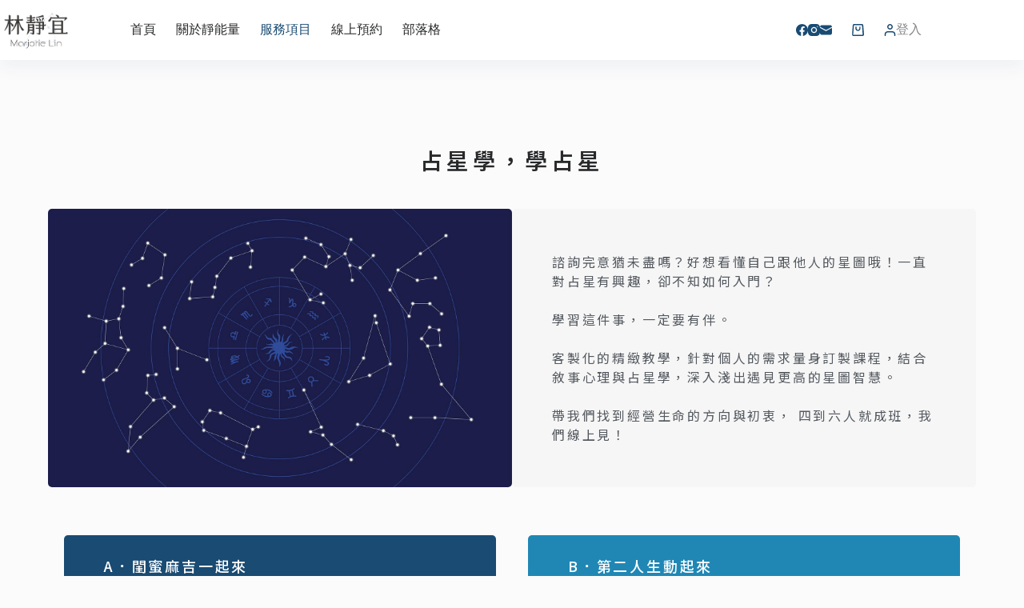

--- FILE ---
content_type: text/css
request_url: https://empowerme.life/wp-content/plugins/woomp/public/css/woomp-public.css?ver=3.4.49
body_size: 43
content:
/* 商品頁樣式 */
.single-product .variations th.label {
	text-align: left;
	padding-left: 0;
}

#order_review {
	display: block !important;
}

label[for$="new-payment-method"] {
	position: relative;
}
.change-save-card-label {
	cursor: pointer;
}
.change-save-card-tooltips {
	opacity: 0;
	z-index: -50;
	background-color: #18181b;
	padding: 0.5rem 0.75rem;
	border-radius: 0.75rem;
	border-color: #e5e7eb;
	font-size: 0.875rem;
	color: #ecedee;
	position: absolute;
	top: calc(100% + 1rem);
	left: 0rem;
	transition: opacity 0.3s ease-in-out;
}

.change-save-card-label:hover + .change-save-card-tooltips {
	opacity: 1;
	z-index: 50;
}


--- FILE ---
content_type: text/css
request_url: https://empowerme.life/wp-content/uploads/elementor/css/post-5.css?ver=1768680688
body_size: 455
content:
.elementor-kit-5{--e-global-color-primary:#194B73;--e-global-color-secondary:#54595F;--e-global-color-text:#7A7A7A;--e-global-color-accent:#2087B5;--e-global-color-13b4718:#002C58;--e-global-color-2117577:#3E3A39;--e-global-color-11eaa5e:#FFFFFF;--e-global-typography-primary-font-family:"Noto Sans TC";--e-global-typography-primary-font-weight:600;--e-global-typography-secondary-font-family:"Noto Sans TC";--e-global-typography-secondary-font-weight:400;--e-global-typography-text-font-family:"Noto Sans TC";--e-global-typography-text-font-weight:400;--e-global-typography-accent-font-family:"Noto Sans TC";--e-global-typography-accent-font-weight:500;--e-global-typography-eed9178-font-family:"Noto Sans TC";--e-global-typography-eed9178-font-size:14px;--e-global-typography-eed9178-font-weight:300;--e-global-typography-eed9178-line-height:1.5em;--e-global-typography-eed9178-letter-spacing:3.5px;--e-global-typography-84bbc47-font-family:"Noto Sans TC";--e-global-typography-84bbc47-font-size:14px;--e-global-typography-84bbc47-font-weight:500;--e-global-typography-84bbc47-letter-spacing:2.8px;--e-global-typography-b8956f5-font-family:"Noto Sans TC";--e-global-typography-b8956f5-font-size:42px;--e-global-typography-b8956f5-font-weight:900;--e-global-typography-b8956f5-line-height:1em;--e-global-typography-b8956f5-letter-spacing:4.8px;--e-global-typography-37471ea-font-family:"Noto Sans TC";--e-global-typography-37471ea-font-size:16px;--e-global-typography-37471ea-font-weight:400;--e-global-typography-37471ea-line-height:1.5em;--e-global-typography-37471ea-letter-spacing:2.8px;--e-global-typography-cab09a6-font-family:"Noto Sans TC";--e-global-typography-cab09a6-font-size:18px;--e-global-typography-cab09a6-font-weight:500;--e-global-typography-cab09a6-line-height:1.5em;--e-global-typography-cab09a6-letter-spacing:2.8px;--e-global-typography-11ed6c8-font-family:"Noto Sans TC";--e-global-typography-11ed6c8-font-size:16px;--e-global-typography-11ed6c8-font-weight:300;--e-global-typography-11ed6c8-line-height:1.5em;--e-global-typography-11ed6c8-letter-spacing:2.8px;--e-global-typography-229cb8e-font-family:"Noto Sans TC";--e-global-typography-229cb8e-font-size:26px;--e-global-typography-229cb8e-font-weight:700;--e-global-typography-229cb8e-line-height:1.5em;--e-global-typography-229cb8e-letter-spacing:1.8px;--e-global-typography-43efe5e-font-family:"Noto Sans TC";--e-global-typography-43efe5e-font-size:14px;--e-global-typography-43efe5e-font-weight:300;--e-global-typography-43efe5e-line-height:1.5em;--e-global-typography-43efe5e-letter-spacing:1.2px;--e-global-typography-733f5b6-font-size:14px;--e-global-typography-733f5b6-font-weight:300;--e-global-typography-733f5b6-line-height:1.8em;--e-global-typography-733f5b6-letter-spacing:1.2px;--e-global-typography-52136ab-font-family:"Noto Sans TC";--e-global-typography-52136ab-font-size:28px;--e-global-typography-52136ab-font-weight:600;--e-global-typography-52136ab-line-height:1.5em;--e-global-typography-52136ab-letter-spacing:4.8px;}.elementor-kit-5 e-page-transition{background-color:#FFBC7D;}.elementor-section.elementor-section-boxed > .elementor-container{max-width:1200px;}.e-con{--container-max-width:1200px;}.elementor-widget:not(:last-child){margin-block-end:20px;}.elementor-element{--widgets-spacing:20px 20px;--widgets-spacing-row:20px;--widgets-spacing-column:20px;}{}h1.entry-title{display:var(--page-title-display);}@media(max-width:1024px){.elementor-section.elementor-section-boxed > .elementor-container{max-width:1024px;}.e-con{--container-max-width:1024px;}}@media(max-width:767px){.elementor-kit-5{--e-global-typography-37471ea-font-size:16px;--e-global-typography-cab09a6-font-size:16px;--e-global-typography-11ed6c8-font-size:16px;--e-global-typography-229cb8e-font-size:16px;--e-global-typography-733f5b6-font-size:12px;}.elementor-section.elementor-section-boxed > .elementor-container{max-width:767px;}.e-con{--container-max-width:767px;}}

--- FILE ---
content_type: text/css
request_url: https://empowerme.life/wp-content/uploads/elementor/css/post-1449.css?ver=1768755778
body_size: 1814
content:
.elementor-1449 .elementor-element.elementor-element-6c55504 > .elementor-background-overlay{background-image:url("https://empowerme.life/wp-content/uploads/2021/06/Sprinkle-1.svg");opacity:0.2;}.elementor-1449 .elementor-element.elementor-element-6c55504{padding:104px 40px 104px 40px;}.elementor-1449 .elementor-element.elementor-element-60cf6e7{text-align:center;}.elementor-1449 .elementor-element.elementor-element-60cf6e7 .elementor-heading-title{font-family:var( --e-global-typography-52136ab-font-family ), Sans-serif;font-size:var( --e-global-typography-52136ab-font-size );font-weight:var( --e-global-typography-52136ab-font-weight );line-height:var( --e-global-typography-52136ab-line-height );letter-spacing:var( --e-global-typography-52136ab-letter-spacing );}.elementor-1449 .elementor-element.elementor-element-510afa0{padding:20px 20px 20px 20px;}.elementor-1449 .elementor-element.elementor-element-39130e6 img{border-radius:5px 5px 5px 5px;}.elementor-1449 .elementor-element.elementor-element-f49ec72:not(.elementor-motion-effects-element-type-background) > .elementor-widget-wrap, .elementor-1449 .elementor-element.elementor-element-f49ec72 > .elementor-widget-wrap > .elementor-motion-effects-container > .elementor-motion-effects-layer{background-color:#F6F6F6;}.elementor-bc-flex-widget .elementor-1449 .elementor-element.elementor-element-f49ec72.elementor-column .elementor-widget-wrap{align-items:center;}.elementor-1449 .elementor-element.elementor-element-f49ec72.elementor-column.elementor-element[data-element_type="column"] > .elementor-widget-wrap.elementor-element-populated{align-content:center;align-items:center;}.elementor-1449 .elementor-element.elementor-element-f49ec72 > .elementor-element-populated, .elementor-1449 .elementor-element.elementor-element-f49ec72 > .elementor-element-populated > .elementor-background-overlay, .elementor-1449 .elementor-element.elementor-element-f49ec72 > .elementor-background-slideshow{border-radius:5px 5px 5px 5px;}.elementor-1449 .elementor-element.elementor-element-f49ec72 > .elementor-element-populated{transition:background 0.3s, border 0.3s, border-radius 0.3s, box-shadow 0.3s;padding:20px 50px 20px 50px;}.elementor-1449 .elementor-element.elementor-element-f49ec72 > .elementor-element-populated > .elementor-background-overlay{transition:background 0.3s, border-radius 0.3s, opacity 0.3s;}.elementor-1449 .elementor-element.elementor-element-e5a0525{font-family:var( --e-global-typography-11ed6c8-font-family ), Sans-serif;font-size:var( --e-global-typography-11ed6c8-font-size );font-weight:var( --e-global-typography-11ed6c8-font-weight );line-height:var( --e-global-typography-11ed6c8-line-height );letter-spacing:var( --e-global-typography-11ed6c8-letter-spacing );color:var( --e-global-color-secondary );}.elementor-1449 .elementor-element.elementor-element-09ab383{padding:20px 20px 20px 20px;}.elementor-1449 .elementor-element.elementor-element-8d10bac:not(.elementor-motion-effects-element-type-background) > .elementor-widget-wrap, .elementor-1449 .elementor-element.elementor-element-8d10bac > .elementor-widget-wrap > .elementor-motion-effects-container > .elementor-motion-effects-layer{background-color:var( --e-global-color-primary );}.elementor-1449 .elementor-element.elementor-element-8d10bac > .elementor-element-populated, .elementor-1449 .elementor-element.elementor-element-8d10bac > .elementor-element-populated > .elementor-background-overlay, .elementor-1449 .elementor-element.elementor-element-8d10bac > .elementor-background-slideshow{border-radius:5px 5px 5px 5px;}.elementor-1449 .elementor-element.elementor-element-8d10bac > .elementor-element-populated{transition:background 0.3s, border 0.3s, border-radius 0.3s, box-shadow 0.3s;margin:20px 20px 20px 20px;--e-column-margin-right:20px;--e-column-margin-left:20px;padding:25px 50px 25px 50px;}.elementor-1449 .elementor-element.elementor-element-8d10bac > .elementor-element-populated > .elementor-background-overlay{transition:background 0.3s, border-radius 0.3s, opacity 0.3s;}.elementor-1449 .elementor-element.elementor-element-7893b7f .elementor-heading-title{font-family:var( --e-global-typography-cab09a6-font-family ), Sans-serif;font-size:var( --e-global-typography-cab09a6-font-size );font-weight:var( --e-global-typography-cab09a6-font-weight );line-height:var( --e-global-typography-cab09a6-line-height );letter-spacing:var( --e-global-typography-cab09a6-letter-spacing );color:var( --e-global-color-11eaa5e );}.elementor-1449 .elementor-element.elementor-element-2f4869b{font-family:var( --e-global-typography-11ed6c8-font-family ), Sans-serif;font-size:var( --e-global-typography-11ed6c8-font-size );font-weight:var( --e-global-typography-11ed6c8-font-weight );line-height:var( --e-global-typography-11ed6c8-line-height );letter-spacing:var( --e-global-typography-11ed6c8-letter-spacing );color:var( --e-global-color-11eaa5e );}.elementor-1449 .elementor-element.elementor-element-f6753b4:not(.elementor-motion-effects-element-type-background) > .elementor-widget-wrap, .elementor-1449 .elementor-element.elementor-element-f6753b4 > .elementor-widget-wrap > .elementor-motion-effects-container > .elementor-motion-effects-layer{background-color:var( --e-global-color-accent );}.elementor-1449 .elementor-element.elementor-element-f6753b4 > .elementor-element-populated, .elementor-1449 .elementor-element.elementor-element-f6753b4 > .elementor-element-populated > .elementor-background-overlay, .elementor-1449 .elementor-element.elementor-element-f6753b4 > .elementor-background-slideshow{border-radius:5px 5px 5px 5px;}.elementor-1449 .elementor-element.elementor-element-f6753b4 > .elementor-element-populated{transition:background 0.3s, border 0.3s, border-radius 0.3s, box-shadow 0.3s;margin:20px 20px 20px 20px;--e-column-margin-right:20px;--e-column-margin-left:20px;padding:25px 50px 25px 50px;}.elementor-1449 .elementor-element.elementor-element-f6753b4 > .elementor-element-populated > .elementor-background-overlay{transition:background 0.3s, border-radius 0.3s, opacity 0.3s;}.elementor-1449 .elementor-element.elementor-element-a2ba1cf .elementor-heading-title{font-family:var( --e-global-typography-cab09a6-font-family ), Sans-serif;font-size:var( --e-global-typography-cab09a6-font-size );font-weight:var( --e-global-typography-cab09a6-font-weight );line-height:var( --e-global-typography-cab09a6-line-height );letter-spacing:var( --e-global-typography-cab09a6-letter-spacing );color:var( --e-global-color-11eaa5e );}.elementor-1449 .elementor-element.elementor-element-2c4c5cf{font-family:var( --e-global-typography-11ed6c8-font-family ), Sans-serif;font-size:var( --e-global-typography-11ed6c8-font-size );font-weight:var( --e-global-typography-11ed6c8-font-weight );line-height:var( --e-global-typography-11ed6c8-line-height );letter-spacing:var( --e-global-typography-11ed6c8-letter-spacing );color:var( --e-global-color-11eaa5e );}.elementor-1449 .elementor-element.elementor-element-edbe62c{padding:20px 20px 20px 20px;}.elementor-1449 .elementor-element.elementor-element-70db9b6:not(.elementor-motion-effects-element-type-background) > .elementor-widget-wrap, .elementor-1449 .elementor-element.elementor-element-70db9b6 > .elementor-widget-wrap > .elementor-motion-effects-container > .elementor-motion-effects-layer{background-color:#2B71AA;}.elementor-1449 .elementor-element.elementor-element-70db9b6 > .elementor-element-populated, .elementor-1449 .elementor-element.elementor-element-70db9b6 > .elementor-element-populated > .elementor-background-overlay, .elementor-1449 .elementor-element.elementor-element-70db9b6 > .elementor-background-slideshow{border-radius:5px 5px 5px 5px;}.elementor-1449 .elementor-element.elementor-element-70db9b6 > .elementor-element-populated{transition:background 0.3s, border 0.3s, border-radius 0.3s, box-shadow 0.3s;margin:20px 20px 20px 20px;--e-column-margin-right:20px;--e-column-margin-left:20px;padding:25px 50px 25px 50px;}.elementor-1449 .elementor-element.elementor-element-70db9b6 > .elementor-element-populated > .elementor-background-overlay{transition:background 0.3s, border-radius 0.3s, opacity 0.3s;}.elementor-1449 .elementor-element.elementor-element-f81526c .elementor-heading-title{font-family:var( --e-global-typography-cab09a6-font-family ), Sans-serif;font-size:var( --e-global-typography-cab09a6-font-size );font-weight:var( --e-global-typography-cab09a6-font-weight );line-height:var( --e-global-typography-cab09a6-line-height );letter-spacing:var( --e-global-typography-cab09a6-letter-spacing );color:var( --e-global-color-11eaa5e );}.elementor-1449 .elementor-element.elementor-element-0e43750{font-family:var( --e-global-typography-11ed6c8-font-family ), Sans-serif;font-size:var( --e-global-typography-11ed6c8-font-size );font-weight:var( --e-global-typography-11ed6c8-font-weight );line-height:var( --e-global-typography-11ed6c8-line-height );letter-spacing:var( --e-global-typography-11ed6c8-letter-spacing );color:var( --e-global-color-11eaa5e );}.elementor-1449 .elementor-element.elementor-element-a0e560a:not(.elementor-motion-effects-element-type-background) > .elementor-widget-wrap, .elementor-1449 .elementor-element.elementor-element-a0e560a > .elementor-widget-wrap > .elementor-motion-effects-container > .elementor-motion-effects-layer{background-color:var( --e-global-color-13b4718 );}.elementor-1449 .elementor-element.elementor-element-a0e560a > .elementor-element-populated, .elementor-1449 .elementor-element.elementor-element-a0e560a > .elementor-element-populated > .elementor-background-overlay, .elementor-1449 .elementor-element.elementor-element-a0e560a > .elementor-background-slideshow{border-radius:5px 5px 5px 5px;}.elementor-1449 .elementor-element.elementor-element-a0e560a > .elementor-element-populated{transition:background 0.3s, border 0.3s, border-radius 0.3s, box-shadow 0.3s;margin:20px 20px 20px 20px;--e-column-margin-right:20px;--e-column-margin-left:20px;padding:25px 50px 25px 50px;}.elementor-1449 .elementor-element.elementor-element-a0e560a > .elementor-element-populated > .elementor-background-overlay{transition:background 0.3s, border-radius 0.3s, opacity 0.3s;}.elementor-1449 .elementor-element.elementor-element-fa115ca .elementor-heading-title{font-family:var( --e-global-typography-cab09a6-font-family ), Sans-serif;font-size:var( --e-global-typography-cab09a6-font-size );font-weight:var( --e-global-typography-cab09a6-font-weight );line-height:var( --e-global-typography-cab09a6-line-height );letter-spacing:var( --e-global-typography-cab09a6-letter-spacing );color:var( --e-global-color-11eaa5e );}.elementor-1449 .elementor-element.elementor-element-38a27cc{font-family:var( --e-global-typography-11ed6c8-font-family ), Sans-serif;font-size:var( --e-global-typography-11ed6c8-font-size );font-weight:var( --e-global-typography-11ed6c8-font-weight );line-height:var( --e-global-typography-11ed6c8-line-height );letter-spacing:var( --e-global-typography-11ed6c8-letter-spacing );color:var( --e-global-color-11eaa5e );}.elementor-1449 .elementor-element.elementor-element-ca12b5d:not(.elementor-motion-effects-element-type-background), .elementor-1449 .elementor-element.elementor-element-ca12b5d > .elementor-motion-effects-container > .elementor-motion-effects-layer{background-color:var( --e-global-color-primary );}.elementor-1449 .elementor-element.elementor-element-ca12b5d > .elementor-background-overlay{background-image:url("https://empowerme.life/wp-content/uploads/2021/06/Sprinkle.svg");opacity:0.1;transition:background 0.3s, border-radius 0.3s, opacity 0.3s;}.elementor-1449 .elementor-element.elementor-element-ca12b5d{transition:background 0.3s, border 0.3s, border-radius 0.3s, box-shadow 0.3s;padding:104px 40px 104px 40px;}.elementor-1449 .elementor-element.elementor-element-1c53aae{text-align:center;}.elementor-1449 .elementor-element.elementor-element-1c53aae .elementor-heading-title{font-family:var( --e-global-typography-52136ab-font-family ), Sans-serif;font-size:var( --e-global-typography-52136ab-font-size );font-weight:var( --e-global-typography-52136ab-font-weight );line-height:var( --e-global-typography-52136ab-line-height );letter-spacing:var( --e-global-typography-52136ab-letter-spacing );color:var( --e-global-color-11eaa5e );}.elementor-1449 .elementor-element.elementor-element-1141912 > .elementor-container{max-width:800px;}.elementor-1449 .elementor-element.elementor-element-7ea5220 .uael-woocommerce li.product{padding-right:calc( 20px/2 );padding-left:calc( 20px/2 );margin-bottom:35px;}.elementor-1449 .elementor-element.elementor-element-7ea5220 .uael-woocommerce ul.products{margin-left:calc( -20px/2 );margin-right:calc( -20px/2 );}.elementor-1449 .elementor-element.elementor-element-7ea5220 .uael-woo-product-wrapper{box-shadow:0px 0px 10px 0px rgba(0,0,0,0.5);background-color:#ffffff;}.elementor-1449 .elementor-element.elementor-element-7ea5220 .uael-woocommerce .uael-loop-product__link, .elementor-1449 .elementor-element.elementor-element-7ea5220 .uael-woocommerce .woocommerce-loop-product__title{font-family:var( --e-global-typography-43efe5e-font-family ), Sans-serif;font-size:var( --e-global-typography-43efe5e-font-size );font-weight:var( --e-global-typography-43efe5e-font-weight );line-height:var( --e-global-typography-43efe5e-line-height );letter-spacing:var( --e-global-typography-43efe5e-letter-spacing );}.elementor-1449 .elementor-element.elementor-element-7ea5220 .uael-woocommerce li.product .price{font-family:var( --e-global-typography-43efe5e-font-family ), Sans-serif;font-size:var( --e-global-typography-43efe5e-font-size );font-weight:var( --e-global-typography-43efe5e-font-weight );line-height:var( --e-global-typography-43efe5e-line-height );letter-spacing:var( --e-global-typography-43efe5e-letter-spacing );}.elementor-1449 .elementor-element.elementor-element-7ea5220 .uael-sale-flash-wrap .uael-onsale{min-height:2em;min-width:2em;line-height:2em;padding:2px 10px 2px 10px;margin:10px 10px 10px 10px;}@media(max-width:1024px){.elementor-1449 .elementor-element.elementor-element-6c55504{padding:50px 40px 0px 40px;}.elementor-1449 .elementor-element.elementor-element-60cf6e7{text-align:center;}.elementor-1449 .elementor-element.elementor-element-60cf6e7 .elementor-heading-title{font-size:var( --e-global-typography-52136ab-font-size );line-height:var( --e-global-typography-52136ab-line-height );letter-spacing:var( --e-global-typography-52136ab-letter-spacing );}.elementor-1449 .elementor-element.elementor-element-e5a0525 > .elementor-widget-container{padding:0px 16px 0px 0px;}.elementor-1449 .elementor-element.elementor-element-e5a0525{font-size:var( --e-global-typography-11ed6c8-font-size );line-height:var( --e-global-typography-11ed6c8-line-height );letter-spacing:var( --e-global-typography-11ed6c8-letter-spacing );}.elementor-1449 .elementor-element.elementor-element-7893b7f .elementor-heading-title{font-size:var( --e-global-typography-cab09a6-font-size );line-height:var( --e-global-typography-cab09a6-line-height );letter-spacing:var( --e-global-typography-cab09a6-letter-spacing );}.elementor-1449 .elementor-element.elementor-element-2f4869b > .elementor-widget-container{padding:0px 16px 0px 0px;}.elementor-1449 .elementor-element.elementor-element-2f4869b{font-size:var( --e-global-typography-11ed6c8-font-size );line-height:var( --e-global-typography-11ed6c8-line-height );letter-spacing:var( --e-global-typography-11ed6c8-letter-spacing );}.elementor-1449 .elementor-element.elementor-element-a2ba1cf .elementor-heading-title{font-size:var( --e-global-typography-cab09a6-font-size );line-height:var( --e-global-typography-cab09a6-line-height );letter-spacing:var( --e-global-typography-cab09a6-letter-spacing );}.elementor-1449 .elementor-element.elementor-element-2c4c5cf > .elementor-widget-container{padding:0px 16px 0px 0px;}.elementor-1449 .elementor-element.elementor-element-2c4c5cf{font-size:var( --e-global-typography-11ed6c8-font-size );line-height:var( --e-global-typography-11ed6c8-line-height );letter-spacing:var( --e-global-typography-11ed6c8-letter-spacing );}.elementor-1449 .elementor-element.elementor-element-f81526c .elementor-heading-title{font-size:var( --e-global-typography-cab09a6-font-size );line-height:var( --e-global-typography-cab09a6-line-height );letter-spacing:var( --e-global-typography-cab09a6-letter-spacing );}.elementor-1449 .elementor-element.elementor-element-0e43750 > .elementor-widget-container{padding:0px 16px 0px 0px;}.elementor-1449 .elementor-element.elementor-element-0e43750{font-size:var( --e-global-typography-11ed6c8-font-size );line-height:var( --e-global-typography-11ed6c8-line-height );letter-spacing:var( --e-global-typography-11ed6c8-letter-spacing );}.elementor-1449 .elementor-element.elementor-element-fa115ca .elementor-heading-title{font-size:var( --e-global-typography-cab09a6-font-size );line-height:var( --e-global-typography-cab09a6-line-height );letter-spacing:var( --e-global-typography-cab09a6-letter-spacing );}.elementor-1449 .elementor-element.elementor-element-38a27cc > .elementor-widget-container{padding:0px 16px 0px 0px;}.elementor-1449 .elementor-element.elementor-element-38a27cc{font-size:var( --e-global-typography-11ed6c8-font-size );line-height:var( --e-global-typography-11ed6c8-line-height );letter-spacing:var( --e-global-typography-11ed6c8-letter-spacing );}.elementor-1449 .elementor-element.elementor-element-ca12b5d{padding:80px 40px 80px 40px;}.elementor-1449 .elementor-element.elementor-element-1c53aae .elementor-heading-title{font-size:var( --e-global-typography-52136ab-font-size );line-height:var( --e-global-typography-52136ab-line-height );letter-spacing:var( --e-global-typography-52136ab-letter-spacing );}.elementor-1449 .elementor-element.elementor-element-7ea5220 .uael-woocommerce .uael-loop-product__link, .elementor-1449 .elementor-element.elementor-element-7ea5220 .uael-woocommerce .woocommerce-loop-product__title{font-size:var( --e-global-typography-43efe5e-font-size );line-height:var( --e-global-typography-43efe5e-line-height );letter-spacing:var( --e-global-typography-43efe5e-letter-spacing );}.elementor-1449 .elementor-element.elementor-element-7ea5220 .uael-woocommerce li.product .price{font-size:var( --e-global-typography-43efe5e-font-size );line-height:var( --e-global-typography-43efe5e-line-height );letter-spacing:var( --e-global-typography-43efe5e-letter-spacing );}}@media(max-width:767px){.elementor-1449 .elementor-element.elementor-element-6c55504{padding:20px 20px 20px 20px;}.elementor-1449 .elementor-element.elementor-element-60cf6e7 > .elementor-widget-container{margin:40px 0px 0px 0px;}.elementor-1449 .elementor-element.elementor-element-60cf6e7{text-align:center;}.elementor-1449 .elementor-element.elementor-element-60cf6e7 .elementor-heading-title{font-size:var( --e-global-typography-52136ab-font-size );line-height:var( --e-global-typography-52136ab-line-height );letter-spacing:var( --e-global-typography-52136ab-letter-spacing );}.elementor-1449 .elementor-element.elementor-element-510afa0{padding:0px 0px 0px 0px;}.elementor-1449 .elementor-element.elementor-element-f49ec72 > .elementor-element-populated{padding:20px 20px 20px 20px;}.elementor-1449 .elementor-element.elementor-element-e5a0525 > .elementor-widget-container{padding:0px 0px 0px 0px;}.elementor-1449 .elementor-element.elementor-element-e5a0525{font-size:var( --e-global-typography-11ed6c8-font-size );line-height:var( --e-global-typography-11ed6c8-line-height );letter-spacing:var( --e-global-typography-11ed6c8-letter-spacing );}.elementor-1449 .elementor-element.elementor-element-09ab383{padding:0px 0px 0px 0px;}.elementor-1449 .elementor-element.elementor-element-8d10bac > .elementor-element-populated{margin:10px 0px 10px 0px;--e-column-margin-right:0px;--e-column-margin-left:0px;padding:20px 20px 20px 20px;}.elementor-1449 .elementor-element.elementor-element-7893b7f .elementor-heading-title{font-size:var( --e-global-typography-cab09a6-font-size );line-height:var( --e-global-typography-cab09a6-line-height );letter-spacing:var( --e-global-typography-cab09a6-letter-spacing );}.elementor-1449 .elementor-element.elementor-element-2f4869b > .elementor-widget-container{padding:0px 0px 0px 0px;}.elementor-1449 .elementor-element.elementor-element-2f4869b{font-size:var( --e-global-typography-11ed6c8-font-size );line-height:var( --e-global-typography-11ed6c8-line-height );letter-spacing:var( --e-global-typography-11ed6c8-letter-spacing );}.elementor-1449 .elementor-element.elementor-element-f6753b4 > .elementor-element-populated{margin:10px 0px 10px 0px;--e-column-margin-right:0px;--e-column-margin-left:0px;padding:20px 20px 20px 20px;}.elementor-1449 .elementor-element.elementor-element-a2ba1cf .elementor-heading-title{font-size:var( --e-global-typography-cab09a6-font-size );line-height:var( --e-global-typography-cab09a6-line-height );letter-spacing:var( --e-global-typography-cab09a6-letter-spacing );}.elementor-1449 .elementor-element.elementor-element-2c4c5cf > .elementor-widget-container{padding:0px 0px 0px 0px;}.elementor-1449 .elementor-element.elementor-element-2c4c5cf{font-size:var( --e-global-typography-11ed6c8-font-size );line-height:var( --e-global-typography-11ed6c8-line-height );letter-spacing:var( --e-global-typography-11ed6c8-letter-spacing );}.elementor-1449 .elementor-element.elementor-element-edbe62c{padding:0px 0px 0px 0px;}.elementor-1449 .elementor-element.elementor-element-70db9b6 > .elementor-element-populated{margin:10px 0px 10px 0px;--e-column-margin-right:0px;--e-column-margin-left:0px;padding:20px 20px 20px 20px;}.elementor-1449 .elementor-element.elementor-element-f81526c .elementor-heading-title{font-size:var( --e-global-typography-cab09a6-font-size );line-height:var( --e-global-typography-cab09a6-line-height );letter-spacing:var( --e-global-typography-cab09a6-letter-spacing );}.elementor-1449 .elementor-element.elementor-element-0e43750 > .elementor-widget-container{padding:0px 0px 0px 0px;}.elementor-1449 .elementor-element.elementor-element-0e43750{font-size:var( --e-global-typography-11ed6c8-font-size );line-height:var( --e-global-typography-11ed6c8-line-height );letter-spacing:var( --e-global-typography-11ed6c8-letter-spacing );}.elementor-1449 .elementor-element.elementor-element-a0e560a > .elementor-element-populated{margin:10px 0px 10px 0px;--e-column-margin-right:0px;--e-column-margin-left:0px;padding:20px 20px 20px 20px;}.elementor-1449 .elementor-element.elementor-element-fa115ca .elementor-heading-title{font-size:var( --e-global-typography-cab09a6-font-size );line-height:var( --e-global-typography-cab09a6-line-height );letter-spacing:var( --e-global-typography-cab09a6-letter-spacing );}.elementor-1449 .elementor-element.elementor-element-38a27cc > .elementor-widget-container{padding:0px 0px 0px 0px;}.elementor-1449 .elementor-element.elementor-element-38a27cc{font-size:var( --e-global-typography-11ed6c8-font-size );line-height:var( --e-global-typography-11ed6c8-line-height );letter-spacing:var( --e-global-typography-11ed6c8-letter-spacing );}.elementor-1449 .elementor-element.elementor-element-ca12b5d{padding:20px 20px 20px 20px;}.elementor-1449 .elementor-element.elementor-element-1c53aae > .elementor-widget-container{margin:40px 0px 0px 0px;}.elementor-1449 .elementor-element.elementor-element-1c53aae{text-align:center;}.elementor-1449 .elementor-element.elementor-element-1c53aae .elementor-heading-title{font-size:var( --e-global-typography-52136ab-font-size );line-height:var( --e-global-typography-52136ab-line-height );letter-spacing:var( --e-global-typography-52136ab-letter-spacing );}.elementor-1449 .elementor-element.elementor-element-7ea5220 .uael-woocommerce .uael-loop-product__link, .elementor-1449 .elementor-element.elementor-element-7ea5220 .uael-woocommerce .woocommerce-loop-product__title{font-size:var( --e-global-typography-43efe5e-font-size );line-height:var( --e-global-typography-43efe5e-line-height );letter-spacing:var( --e-global-typography-43efe5e-letter-spacing );}.elementor-1449 .elementor-element.elementor-element-7ea5220 .uael-woocommerce li.product .price{font-size:var( --e-global-typography-43efe5e-font-size );line-height:var( --e-global-typography-43efe5e-line-height );letter-spacing:var( --e-global-typography-43efe5e-letter-spacing );}}

--- FILE ---
content_type: image/svg+xml
request_url: https://empowerme.life/wp-content/uploads/2021/06/Sprinkle-1.svg
body_size: 756
content:
<svg xmlns="http://www.w3.org/2000/svg" xmlns:xlink="http://www.w3.org/1999/xlink" xmlns:svgjs="http://svgjs.com/svgjs" width="1920" height="1080" preserveAspectRatio="none" viewBox="0 0 1920 1080"><g mask="url(&quot;#SvgjsMask1135&quot;)" fill="none"><use xlink:href="#SvgjsSymbol1142" x="0" y="0"></use><use xlink:href="#SvgjsSymbol1142" x="0" y="720"></use><use xlink:href="#SvgjsSymbol1142" x="720" y="0"></use><use xlink:href="#SvgjsSymbol1142" x="720" y="720"></use><use xlink:href="#SvgjsSymbol1142" x="1440" y="0"></use><use xlink:href="#SvgjsSymbol1142" x="1440" y="720"></use></g><defs><mask id="SvgjsMask1135"><rect width="1920" height="1080" fill="#ffffff"></rect></mask><path d="M-1 0 a1 1 0 1 0 2 0 a1 1 0 1 0 -2 0z" id="SvgjsPath1141"></path><path d="M-3 0 a3 3 0 1 0 6 0 a3 3 0 1 0 -6 0z" id="SvgjsPath1138"></path><path d="M-5 0 a5 5 0 1 0 10 0 a5 5 0 1 0 -10 0z" id="SvgjsPath1139"></path><path d="M2 -2 L-2 2z" id="SvgjsPath1137"></path><path d="M6 -6 L-6 6z" id="SvgjsPath1136"></path><path d="M30 -30 L-30 30z" id="SvgjsPath1140"></path></defs><symbol id="SvgjsSymbol1142"><use xlink:href="#SvgjsPath1136" x="30" y="30" stroke="rgba(0, 44, 88, 0.25)"></use><use xlink:href="#SvgjsPath1137" x="30" y="90" stroke="rgba(0, 44, 88, 0.25)"></use><use xlink:href="#SvgjsPath1138" x="30" y="150" stroke="rgba(0, 44, 88, 0.25)"></use><use xlink:href="#SvgjsPath1138" x="30" y="210" stroke="rgba(0, 44, 88, 0.25)"></use><use xlink:href="#SvgjsPath1137" x="30" y="270" stroke="rgba(0, 44, 88, 0.25)"></use><use xlink:href="#SvgjsPath1137" x="30" y="330" stroke="rgba(0, 44, 88, 0.25)"></use><use xlink:href="#SvgjsPath1137" x="30" y="390" stroke="rgba(0, 44, 88, 0.25)"></use><use xlink:href="#SvgjsPath1136" x="30" y="450" stroke="rgba(0, 44, 88, 0.25)"></use><use xlink:href="#SvgjsPath1136" x="30" y="510" stroke="rgba(0, 44, 88, 0.25)"></use><use xlink:href="#SvgjsPath1139" x="30" y="570" stroke="rgba(0, 44, 88, 0.25)"></use><use xlink:href="#SvgjsPath1136" x="30" y="630" stroke="rgba(0, 44, 88, 0.25)"></use><use xlink:href="#SvgjsPath1138" x="30" y="690" stroke="rgba(0, 44, 88, 0.25)"></use><use xlink:href="#SvgjsPath1140" x="90" y="30" stroke="rgba(0, 44, 88, 0.25)" stroke-width="3"></use><use xlink:href="#SvgjsPath1139" x="90" y="90" stroke="rgba(0, 44, 88, 0.25)"></use><use xlink:href="#SvgjsPath1136" x="90" y="150" stroke="rgba(0, 44, 88, 0.25)"></use><use xlink:href="#SvgjsPath1139" x="90" y="210" stroke="rgba(0, 44, 88, 0.25)"></use><use xlink:href="#SvgjsPath1139" x="90" y="270" stroke="rgba(0, 44, 88, 0.25)"></use><use xlink:href="#SvgjsPath1139" x="90" y="330" stroke="rgba(0, 44, 88, 0.25)"></use><use xlink:href="#SvgjsPath1141" x="90" y="390" stroke="rgba(0, 44, 88, 0.25)"></use><use xlink:href="#SvgjsPath1138" x="90" y="450" stroke="rgba(0, 44, 88, 0.25)"></use><use xlink:href="#SvgjsPath1139" x="90" y="510" stroke="rgba(0, 44, 88, 0.25)"></use><use xlink:href="#SvgjsPath1140" x="90" y="570" stroke="rgba(0, 44, 88, 0.25)" stroke-width="3"></use><use xlink:href="#SvgjsPath1139" x="90" y="630" stroke="rgba(0, 44, 88, 0.25)"></use><use xlink:href="#SvgjsPath1139" x="90" y="690" stroke="rgba(0, 44, 88, 0.25)"></use><use xlink:href="#SvgjsPath1139" x="150" y="30" stroke="rgba(0, 44, 88, 0.25)"></use><use xlink:href="#SvgjsPath1139" x="150" y="90" stroke="rgba(0, 44, 88, 0.25)"></use><use xlink:href="#SvgjsPath1139" x="150" y="150" stroke="rgba(0, 44, 88, 0.25)"></use><use xlink:href="#SvgjsPath1139" x="150" y="210" stroke="rgba(0, 44, 88, 0.25)"></use><use xlink:href="#SvgjsPath1138" x="150" y="270" stroke="rgba(0, 44, 88, 0.25)"></use><use xlink:href="#SvgjsPath1137" x="150" y="330" stroke="rgba(0, 44, 88, 0.25)"></use><use xlink:href="#SvgjsPath1138" x="150" y="390" stroke="rgba(0, 44, 88, 0.25)"></use><use xlink:href="#SvgjsPath1139" x="150" y="450" stroke="rgba(0, 44, 88, 0.25)"></use><use xlink:href="#SvgjsPath1140" x="150" y="510" stroke="rgba(0, 44, 88, 0.25)" stroke-width="3"></use><use xlink:href="#SvgjsPath1136" x="150" y="570" stroke="rgba(0, 44, 88, 0.25)"></use><use xlink:href="#SvgjsPath1138" x="150" y="630" stroke="rgba(0, 44, 88, 0.25)"></use><use xlink:href="#SvgjsPath1138" x="150" y="690" stroke="rgba(0, 44, 88, 0.25)"></use><use xlink:href="#SvgjsPath1141" x="210" y="30" stroke="rgba(0, 44, 88, 0.25)"></use><use xlink:href="#SvgjsPath1136" x="210" y="90" stroke="rgba(0, 44, 88, 0.25)"></use><use xlink:href="#SvgjsPath1138" x="210" y="150" stroke="rgba(0, 44, 88, 0.25)"></use><use xlink:href="#SvgjsPath1139" x="210" y="210" stroke="rgba(0, 44, 88, 0.25)"></use><use xlink:href="#SvgjsPath1141" x="210" y="270" stroke="rgba(0, 44, 88, 0.25)"></use><use xlink:href="#SvgjsPath1141" x="210" y="330" stroke="rgba(0, 44, 88, 0.25)"></use><use xlink:href="#SvgjsPath1137" x="210" y="390" stroke="rgba(0, 44, 88, 0.25)"></use><use xlink:href="#SvgjsPath1137" x="210" y="450" stroke="rgba(0, 44, 88, 0.25)"></use><use xlink:href="#SvgjsPath1139" x="210" y="510" stroke="rgba(0, 44, 88, 0.25)"></use><use xlink:href="#SvgjsPath1136" x="210" y="570" stroke="rgba(0, 44, 88, 0.25)"></use><use xlink:href="#SvgjsPath1137" x="210" y="630" stroke="rgba(0, 44, 88, 0.25)"></use><use xlink:href="#SvgjsPath1137" x="210" y="690" stroke="rgba(0, 44, 88, 0.25)"></use><use xlink:href="#SvgjsPath1141" x="270" y="30" stroke="rgba(0, 44, 88, 0.25)"></use><use xlink:href="#SvgjsPath1139" x="270" y="90" stroke="rgba(0, 44, 88, 0.25)"></use><use xlink:href="#SvgjsPath1139" x="270" y="150" stroke="rgba(0, 44, 88, 0.25)"></use><use xlink:href="#SvgjsPath1139" x="270" y="210" stroke="rgba(0, 44, 88, 0.25)"></use><use xlink:href="#SvgjsPath1139" x="270" y="270" stroke="rgba(0, 44, 88, 0.25)"></use><use xlink:href="#SvgjsPath1136" x="270" y="330" stroke="rgba(0, 44, 88, 0.25)"></use><use xlink:href="#SvgjsPath1140" x="270" y="390" stroke="rgba(0, 44, 88, 0.25)" stroke-width="3"></use><use xlink:href="#SvgjsPath1138" x="270" y="450" stroke="rgba(0, 44, 88, 0.25)"></use><use xlink:href="#SvgjsPath1141" x="270" y="510" stroke="rgba(0, 44, 88, 0.25)"></use><use xlink:href="#SvgjsPath1141" x="270" y="570" stroke="rgba(0, 44, 88, 0.25)"></use><use xlink:href="#SvgjsPath1141" x="270" y="630" stroke="rgba(0, 44, 88, 0.25)"></use><use xlink:href="#SvgjsPath1138" x="270" y="690" stroke="rgba(0, 44, 88, 0.25)"></use><use xlink:href="#SvgjsPath1140" x="330" y="30" stroke="rgba(0, 44, 88, 0.25)" stroke-width="3"></use><use xlink:href="#SvgjsPath1139" x="330" y="90" stroke="rgba(0, 44, 88, 0.25)"></use><use xlink:href="#SvgjsPath1139" x="330" y="150" stroke="rgba(0, 44, 88, 0.25)"></use><use xlink:href="#SvgjsPath1136" x="330" y="210" stroke="rgba(0, 44, 88, 0.25)"></use><use xlink:href="#SvgjsPath1139" x="330" y="270" stroke="rgba(0, 44, 88, 0.25)"></use><use xlink:href="#SvgjsPath1138" x="330" y="330" stroke="rgba(0, 44, 88, 0.25)"></use><use xlink:href="#SvgjsPath1139" x="330" y="390" stroke="rgba(0, 44, 88, 0.25)"></use><use xlink:href="#SvgjsPath1139" x="330" y="450" stroke="rgba(0, 44, 88, 0.25)"></use><use xlink:href="#SvgjsPath1139" x="330" y="510" stroke="rgba(0, 44, 88, 0.25)"></use><use xlink:href="#SvgjsPath1136" x="330" y="570" stroke="rgba(0, 44, 88, 0.25)"></use><use xlink:href="#SvgjsPath1137" x="330" y="630" stroke="rgba(0, 44, 88, 0.25)"></use><use xlink:href="#SvgjsPath1136" x="330" y="690" stroke="rgba(0, 44, 88, 0.25)"></use><use xlink:href="#SvgjsPath1136" x="390" y="30" stroke="rgba(0, 44, 88, 0.25)"></use><use xlink:href="#SvgjsPath1141" x="390" y="90" stroke="rgba(0, 44, 88, 0.25)"></use><use xlink:href="#SvgjsPath1136" x="390" y="150" stroke="rgba(0, 44, 88, 0.25)"></use><use xlink:href="#SvgjsPath1139" x="390" y="210" stroke="rgba(0, 44, 88, 0.25)"></use><use xlink:href="#SvgjsPath1141" x="390" y="270" stroke="rgba(0, 44, 88, 0.25)"></use><use xlink:href="#SvgjsPath1137" x="390" y="330" stroke="rgba(0, 44, 88, 0.25)"></use><use xlink:href="#SvgjsPath1139" x="390" y="390" stroke="rgba(0, 44, 88, 0.25)"></use><use xlink:href="#SvgjsPath1139" x="390" y="450" stroke="rgba(0, 44, 88, 0.25)"></use><use xlink:href="#SvgjsPath1136" x="390" y="510" stroke="rgba(0, 44, 88, 0.25)"></use><use xlink:href="#SvgjsPath1136" x="390" y="570" stroke="rgba(0, 44, 88, 0.25)"></use><use xlink:href="#SvgjsPath1139" x="390" y="630" stroke="rgba(0, 44, 88, 0.25)"></use><use xlink:href="#SvgjsPath1136" x="390" y="690" stroke="rgba(0, 44, 88, 0.25)"></use><use xlink:href="#SvgjsPath1141" x="450" y="30" stroke="rgba(0, 44, 88, 0.25)"></use><use xlink:href="#SvgjsPath1136" x="450" y="90" stroke="rgba(0, 44, 88, 0.25)"></use><use xlink:href="#SvgjsPath1138" x="450" y="150" stroke="rgba(0, 44, 88, 0.25)"></use><use xlink:href="#SvgjsPath1136" x="450" y="210" stroke="rgba(0, 44, 88, 0.25)"></use><use xlink:href="#SvgjsPath1140" x="450" y="270" stroke="rgba(0, 44, 88, 0.25)" stroke-width="3"></use><use xlink:href="#SvgjsPath1136" x="450" y="330" stroke="rgba(0, 44, 88, 0.25)"></use><use xlink:href="#SvgjsPath1141" x="450" y="390" stroke="rgba(0, 44, 88, 0.25)"></use><use xlink:href="#SvgjsPath1137" x="450" y="450" stroke="rgba(0, 44, 88, 0.25)"></use><use xlink:href="#SvgjsPath1139" x="450" y="510" stroke="rgba(0, 44, 88, 0.25)"></use><use xlink:href="#SvgjsPath1139" x="450" y="570" stroke="rgba(0, 44, 88, 0.25)"></use><use xlink:href="#SvgjsPath1141" x="450" y="630" stroke="rgba(0, 44, 88, 0.25)"></use><use xlink:href="#SvgjsPath1136" x="450" y="690" stroke="rgba(0, 44, 88, 0.25)"></use><use xlink:href="#SvgjsPath1137" x="510" y="30" stroke="rgba(0, 44, 88, 0.25)"></use><use xlink:href="#SvgjsPath1136" x="510" y="90" stroke="rgba(0, 44, 88, 0.25)"></use><use xlink:href="#SvgjsPath1136" x="510" y="150" stroke="rgba(0, 44, 88, 0.25)"></use><use xlink:href="#SvgjsPath1139" x="510" y="210" stroke="rgba(0, 44, 88, 0.25)"></use><use xlink:href="#SvgjsPath1139" x="510" y="270" stroke="rgba(0, 44, 88, 0.25)"></use><use xlink:href="#SvgjsPath1141" x="510" y="330" stroke="rgba(0, 44, 88, 0.25)"></use><use xlink:href="#SvgjsPath1136" x="510" y="390" stroke="rgba(0, 44, 88, 0.25)"></use><use xlink:href="#SvgjsPath1141" x="510" y="450" stroke="rgba(0, 44, 88, 0.25)"></use><use xlink:href="#SvgjsPath1139" x="510" y="510" stroke="rgba(0, 44, 88, 0.25)"></use><use xlink:href="#SvgjsPath1141" x="510" y="570" stroke="rgba(0, 44, 88, 0.25)"></use><use xlink:href="#SvgjsPath1136" x="510" y="630" stroke="rgba(0, 44, 88, 0.25)"></use><use xlink:href="#SvgjsPath1136" x="510" y="690" stroke="rgba(0, 44, 88, 0.25)"></use><use xlink:href="#SvgjsPath1141" x="570" y="30" stroke="rgba(0, 44, 88, 0.25)"></use><use xlink:href="#SvgjsPath1138" x="570" y="90" stroke="rgba(0, 44, 88, 0.25)"></use><use xlink:href="#SvgjsPath1141" x="570" y="150" stroke="rgba(0, 44, 88, 0.25)"></use><use xlink:href="#SvgjsPath1139" x="570" y="210" stroke="rgba(0, 44, 88, 0.25)"></use><use xlink:href="#SvgjsPath1136" x="570" y="270" stroke="rgba(0, 44, 88, 0.25)"></use><use xlink:href="#SvgjsPath1136" x="570" y="330" stroke="rgba(0, 44, 88, 0.25)"></use><use xlink:href="#SvgjsPath1141" x="570" y="390" stroke="rgba(0, 44, 88, 0.25)"></use><use xlink:href="#SvgjsPath1136" x="570" y="450" stroke="rgba(0, 44, 88, 0.25)"></use><use xlink:href="#SvgjsPath1137" x="570" y="510" stroke="rgba(0, 44, 88, 0.25)"></use><use xlink:href="#SvgjsPath1139" x="570" y="570" stroke="rgba(0, 44, 88, 0.25)"></use><use xlink:href="#SvgjsPath1138" x="570" y="630" stroke="rgba(0, 44, 88, 0.25)"></use><use xlink:href="#SvgjsPath1137" x="570" y="690" stroke="rgba(0, 44, 88, 0.25)"></use><use xlink:href="#SvgjsPath1136" x="630" y="30" stroke="rgba(0, 44, 88, 0.25)"></use><use xlink:href="#SvgjsPath1139" x="630" y="90" stroke="rgba(0, 44, 88, 0.25)"></use><use xlink:href="#SvgjsPath1138" x="630" y="150" stroke="rgba(0, 44, 88, 0.25)"></use><use xlink:href="#SvgjsPath1136" x="630" y="210" stroke="rgba(0, 44, 88, 0.25)"></use><use xlink:href="#SvgjsPath1137" x="630" y="270" stroke="rgba(0, 44, 88, 0.25)"></use><use xlink:href="#SvgjsPath1139" x="630" y="330" stroke="rgba(0, 44, 88, 0.25)"></use><use xlink:href="#SvgjsPath1140" x="630" y="390" stroke="rgba(0, 44, 88, 0.25)" stroke-width="3"></use><use xlink:href="#SvgjsPath1136" x="630" y="450" stroke="rgba(0, 44, 88, 0.25)"></use><use xlink:href="#SvgjsPath1141" x="630" y="510" stroke="rgba(0, 44, 88, 0.25)"></use><use xlink:href="#SvgjsPath1139" x="630" y="570" stroke="rgba(0, 44, 88, 0.25)"></use><use xlink:href="#SvgjsPath1136" x="630" y="630" stroke="rgba(0, 44, 88, 0.25)"></use><use xlink:href="#SvgjsPath1137" x="630" y="690" stroke="rgba(0, 44, 88, 0.25)"></use><use xlink:href="#SvgjsPath1139" x="690" y="30" stroke="rgba(0, 44, 88, 0.25)"></use><use xlink:href="#SvgjsPath1140" x="690" y="90" stroke="rgba(0, 44, 88, 0.25)" stroke-width="3"></use><use xlink:href="#SvgjsPath1139" x="690" y="150" stroke="rgba(0, 44, 88, 0.25)"></use><use xlink:href="#SvgjsPath1136" x="690" y="210" stroke="rgba(0, 44, 88, 0.25)"></use><use xlink:href="#SvgjsPath1136" x="690" y="270" stroke="rgba(0, 44, 88, 0.25)"></use><use xlink:href="#SvgjsPath1141" x="690" y="330" stroke="rgba(0, 44, 88, 0.25)"></use><use xlink:href="#SvgjsPath1136" x="690" y="390" stroke="rgba(0, 44, 88, 0.25)"></use><use xlink:href="#SvgjsPath1139" x="690" y="450" stroke="rgba(0, 44, 88, 0.25)"></use><use xlink:href="#SvgjsPath1139" x="690" y="510" stroke="rgba(0, 44, 88, 0.25)"></use><use xlink:href="#SvgjsPath1137" x="690" y="570" stroke="rgba(0, 44, 88, 0.25)"></use><use xlink:href="#SvgjsPath1141" x="690" y="630" stroke="rgba(0, 44, 88, 0.25)"></use><use xlink:href="#SvgjsPath1141" x="690" y="690" stroke="rgba(0, 44, 88, 0.25)"></use></symbol></svg>

--- FILE ---
content_type: image/svg+xml
request_url: https://empowerme.life/wp-content/uploads/2021/06/Sprinkle.svg
body_size: 738
content:
<svg xmlns="http://www.w3.org/2000/svg" xmlns:xlink="http://www.w3.org/1999/xlink" xmlns:svgjs="http://svgjs.com/svgjs" width="1920" height="1080" preserveAspectRatio="none" viewBox="0 0 1920 1080"><g mask="url(&quot;#SvgjsMask1109&quot;)" fill="none"><use xlink:href="#SvgjsSymbol1116" x="0" y="0"></use><use xlink:href="#SvgjsSymbol1116" x="0" y="720"></use><use xlink:href="#SvgjsSymbol1116" x="720" y="0"></use><use xlink:href="#SvgjsSymbol1116" x="720" y="720"></use><use xlink:href="#SvgjsSymbol1116" x="1440" y="0"></use><use xlink:href="#SvgjsSymbol1116" x="1440" y="720"></use></g><defs><mask id="SvgjsMask1109"><rect width="1920" height="1080" fill="#ffffff"></rect></mask><path d="M-1 0 a1 1 0 1 0 2 0 a1 1 0 1 0 -2 0z" id="SvgjsPath1114"></path><path d="M-3 0 a3 3 0 1 0 6 0 a3 3 0 1 0 -6 0z" id="SvgjsPath1110"></path><path d="M-5 0 a5 5 0 1 0 10 0 a5 5 0 1 0 -10 0z" id="SvgjsPath1112"></path><path d="M2 -2 L-2 2z" id="SvgjsPath1115"></path><path d="M6 -6 L-6 6z" id="SvgjsPath1111"></path><path d="M30 -30 L-30 30z" id="SvgjsPath1113"></path></defs><symbol id="SvgjsSymbol1116"><use xlink:href="#SvgjsPath1110" x="30" y="30" stroke="rgba(255, 255, 255, 1)"></use><use xlink:href="#SvgjsPath1111" x="30" y="90" stroke="rgba(255, 255, 255, 1)"></use><use xlink:href="#SvgjsPath1111" x="30" y="150" stroke="rgba(255, 255, 255, 1)"></use><use xlink:href="#SvgjsPath1111" x="30" y="210" stroke="rgba(255, 255, 255, 1)"></use><use xlink:href="#SvgjsPath1112" x="30" y="270" stroke="rgba(255, 255, 255, 1)"></use><use xlink:href="#SvgjsPath1111" x="30" y="330" stroke="rgba(255, 255, 255, 1)"></use><use xlink:href="#SvgjsPath1113" x="30" y="390" stroke="rgba(255, 255, 255, 1)" stroke-width="3"></use><use xlink:href="#SvgjsPath1114" x="30" y="450" stroke="rgba(255, 255, 255, 1)"></use><use xlink:href="#SvgjsPath1110" x="30" y="510" stroke="rgba(255, 255, 255, 1)"></use><use xlink:href="#SvgjsPath1111" x="30" y="570" stroke="rgba(255, 255, 255, 1)"></use><use xlink:href="#SvgjsPath1112" x="30" y="630" stroke="rgba(255, 255, 255, 1)"></use><use xlink:href="#SvgjsPath1111" x="30" y="690" stroke="rgba(255, 255, 255, 1)"></use><use xlink:href="#SvgjsPath1114" x="90" y="30" stroke="rgba(255, 255, 255, 1)"></use><use xlink:href="#SvgjsPath1115" x="90" y="90" stroke="rgba(255, 255, 255, 1)"></use><use xlink:href="#SvgjsPath1115" x="90" y="150" stroke="rgba(255, 255, 255, 1)"></use><use xlink:href="#SvgjsPath1111" x="90" y="210" stroke="rgba(255, 255, 255, 1)"></use><use xlink:href="#SvgjsPath1112" x="90" y="270" stroke="rgba(255, 255, 255, 1)"></use><use xlink:href="#SvgjsPath1115" x="90" y="330" stroke="rgba(255, 255, 255, 1)"></use><use xlink:href="#SvgjsPath1112" x="90" y="390" stroke="rgba(255, 255, 255, 1)"></use><use xlink:href="#SvgjsPath1112" x="90" y="450" stroke="rgba(255, 255, 255, 1)"></use><use xlink:href="#SvgjsPath1113" x="90" y="510" stroke="rgba(255, 255, 255, 1)" stroke-width="3"></use><use xlink:href="#SvgjsPath1115" x="90" y="570" stroke="rgba(255, 255, 255, 1)"></use><use xlink:href="#SvgjsPath1111" x="90" y="630" stroke="rgba(255, 255, 255, 1)"></use><use xlink:href="#SvgjsPath1111" x="90" y="690" stroke="rgba(255, 255, 255, 1)"></use><use xlink:href="#SvgjsPath1111" x="150" y="30" stroke="rgba(255, 255, 255, 1)"></use><use xlink:href="#SvgjsPath1112" x="150" y="90" stroke="rgba(255, 255, 255, 1)"></use><use xlink:href="#SvgjsPath1114" x="150" y="150" stroke="rgba(255, 255, 255, 1)"></use><use xlink:href="#SvgjsPath1113" x="150" y="210" stroke="rgba(255, 255, 255, 1)" stroke-width="3"></use><use xlink:href="#SvgjsPath1112" x="150" y="270" stroke="rgba(255, 255, 255, 1)"></use><use xlink:href="#SvgjsPath1115" x="150" y="330" stroke="rgba(255, 255, 255, 1)"></use><use xlink:href="#SvgjsPath1112" x="150" y="390" stroke="rgba(255, 255, 255, 1)"></use><use xlink:href="#SvgjsPath1115" x="150" y="450" stroke="rgba(255, 255, 255, 1)"></use><use xlink:href="#SvgjsPath1111" x="150" y="510" stroke="rgba(255, 255, 255, 1)"></use><use xlink:href="#SvgjsPath1111" x="150" y="570" stroke="rgba(255, 255, 255, 1)"></use><use xlink:href="#SvgjsPath1110" x="150" y="630" stroke="rgba(255, 255, 255, 1)"></use><use xlink:href="#SvgjsPath1110" x="150" y="690" stroke="rgba(255, 255, 255, 1)"></use><use xlink:href="#SvgjsPath1112" x="210" y="30" stroke="rgba(255, 255, 255, 1)"></use><use xlink:href="#SvgjsPath1114" x="210" y="90" stroke="rgba(255, 255, 255, 1)"></use><use xlink:href="#SvgjsPath1114" x="210" y="150" stroke="rgba(255, 255, 255, 1)"></use><use xlink:href="#SvgjsPath1115" x="210" y="210" stroke="rgba(255, 255, 255, 1)"></use><use xlink:href="#SvgjsPath1112" x="210" y="270" stroke="rgba(255, 255, 255, 1)"></use><use xlink:href="#SvgjsPath1115" x="210" y="330" stroke="rgba(255, 255, 255, 1)"></use><use xlink:href="#SvgjsPath1111" x="210" y="390" stroke="rgba(255, 255, 255, 1)"></use><use xlink:href="#SvgjsPath1111" x="210" y="450" stroke="rgba(255, 255, 255, 1)"></use><use xlink:href="#SvgjsPath1111" x="210" y="510" stroke="rgba(255, 255, 255, 1)"></use><use xlink:href="#SvgjsPath1111" x="210" y="570" stroke="rgba(255, 255, 255, 1)"></use><use xlink:href="#SvgjsPath1112" x="210" y="630" stroke="rgba(255, 255, 255, 1)"></use><use xlink:href="#SvgjsPath1111" x="210" y="690" stroke="rgba(255, 255, 255, 1)"></use><use xlink:href="#SvgjsPath1110" x="270" y="30" stroke="rgba(255, 255, 255, 1)"></use><use xlink:href="#SvgjsPath1111" x="270" y="90" stroke="rgba(255, 255, 255, 1)"></use><use xlink:href="#SvgjsPath1111" x="270" y="150" stroke="rgba(255, 255, 255, 1)"></use><use xlink:href="#SvgjsPath1111" x="270" y="210" stroke="rgba(255, 255, 255, 1)"></use><use xlink:href="#SvgjsPath1110" x="270" y="270" stroke="rgba(255, 255, 255, 1)"></use><use xlink:href="#SvgjsPath1111" x="270" y="330" stroke="rgba(255, 255, 255, 1)"></use><use xlink:href="#SvgjsPath1111" x="270" y="390" stroke="rgba(255, 255, 255, 1)"></use><use xlink:href="#SvgjsPath1112" x="270" y="450" stroke="rgba(255, 255, 255, 1)"></use><use xlink:href="#SvgjsPath1112" x="270" y="510" stroke="rgba(255, 255, 255, 1)"></use><use xlink:href="#SvgjsPath1112" x="270" y="570" stroke="rgba(255, 255, 255, 1)"></use><use xlink:href="#SvgjsPath1114" x="270" y="630" stroke="rgba(255, 255, 255, 1)"></use><use xlink:href="#SvgjsPath1112" x="270" y="690" stroke="rgba(255, 255, 255, 1)"></use><use xlink:href="#SvgjsPath1113" x="330" y="30" stroke="rgba(255, 255, 255, 1)" stroke-width="3"></use><use xlink:href="#SvgjsPath1111" x="330" y="90" stroke="rgba(255, 255, 255, 1)"></use><use xlink:href="#SvgjsPath1111" x="330" y="150" stroke="rgba(255, 255, 255, 1)"></use><use xlink:href="#SvgjsPath1112" x="330" y="210" stroke="rgba(255, 255, 255, 1)"></use><use xlink:href="#SvgjsPath1111" x="330" y="270" stroke="rgba(255, 255, 255, 1)"></use><use xlink:href="#SvgjsPath1111" x="330" y="330" stroke="rgba(255, 255, 255, 1)"></use><use xlink:href="#SvgjsPath1112" x="330" y="390" stroke="rgba(255, 255, 255, 1)"></use><use xlink:href="#SvgjsPath1115" x="330" y="450" stroke="rgba(255, 255, 255, 1)"></use><use xlink:href="#SvgjsPath1115" x="330" y="510" stroke="rgba(255, 255, 255, 1)"></use><use xlink:href="#SvgjsPath1111" x="330" y="570" stroke="rgba(255, 255, 255, 1)"></use><use xlink:href="#SvgjsPath1112" x="330" y="630" stroke="rgba(255, 255, 255, 1)"></use><use xlink:href="#SvgjsPath1115" x="330" y="690" stroke="rgba(255, 255, 255, 1)"></use><use xlink:href="#SvgjsPath1112" x="390" y="30" stroke="rgba(255, 255, 255, 1)"></use><use xlink:href="#SvgjsPath1111" x="390" y="90" stroke="rgba(255, 255, 255, 1)"></use><use xlink:href="#SvgjsPath1112" x="390" y="150" stroke="rgba(255, 255, 255, 1)"></use><use xlink:href="#SvgjsPath1110" x="390" y="210" stroke="rgba(255, 255, 255, 1)"></use><use xlink:href="#SvgjsPath1112" x="390" y="270" stroke="rgba(255, 255, 255, 1)"></use><use xlink:href="#SvgjsPath1115" x="390" y="330" stroke="rgba(255, 255, 255, 1)"></use><use xlink:href="#SvgjsPath1112" x="390" y="390" stroke="rgba(255, 255, 255, 1)"></use><use xlink:href="#SvgjsPath1111" x="390" y="450" stroke="rgba(255, 255, 255, 1)"></use><use xlink:href="#SvgjsPath1112" x="390" y="510" stroke="rgba(255, 255, 255, 1)"></use><use xlink:href="#SvgjsPath1110" x="390" y="570" stroke="rgba(255, 255, 255, 1)"></use><use xlink:href="#SvgjsPath1112" x="390" y="630" stroke="rgba(255, 255, 255, 1)"></use><use xlink:href="#SvgjsPath1111" x="390" y="690" stroke="rgba(255, 255, 255, 1)"></use><use xlink:href="#SvgjsPath1115" x="450" y="30" stroke="rgba(255, 255, 255, 1)"></use><use xlink:href="#SvgjsPath1113" x="450" y="90" stroke="rgba(255, 255, 255, 1)" stroke-width="3"></use><use xlink:href="#SvgjsPath1114" x="450" y="150" stroke="rgba(255, 255, 255, 1)"></use><use xlink:href="#SvgjsPath1111" x="450" y="210" stroke="rgba(255, 255, 255, 1)"></use><use xlink:href="#SvgjsPath1110" x="450" y="270" stroke="rgba(255, 255, 255, 1)"></use><use xlink:href="#SvgjsPath1111" x="450" y="330" stroke="rgba(255, 255, 255, 1)"></use><use xlink:href="#SvgjsPath1115" x="450" y="390" stroke="rgba(255, 255, 255, 1)"></use><use xlink:href="#SvgjsPath1111" x="450" y="450" stroke="rgba(255, 255, 255, 1)"></use><use xlink:href="#SvgjsPath1114" x="450" y="510" stroke="rgba(255, 255, 255, 1)"></use><use xlink:href="#SvgjsPath1114" x="450" y="570" stroke="rgba(255, 255, 255, 1)"></use><use xlink:href="#SvgjsPath1111" x="450" y="630" stroke="rgba(255, 255, 255, 1)"></use><use xlink:href="#SvgjsPath1112" x="450" y="690" stroke="rgba(255, 255, 255, 1)"></use><use xlink:href="#SvgjsPath1115" x="510" y="30" stroke="rgba(255, 255, 255, 1)"></use><use xlink:href="#SvgjsPath1110" x="510" y="90" stroke="rgba(255, 255, 255, 1)"></use><use xlink:href="#SvgjsPath1112" x="510" y="150" stroke="rgba(255, 255, 255, 1)"></use><use xlink:href="#SvgjsPath1112" x="510" y="210" stroke="rgba(255, 255, 255, 1)"></use><use xlink:href="#SvgjsPath1112" x="510" y="270" stroke="rgba(255, 255, 255, 1)"></use><use xlink:href="#SvgjsPath1112" x="510" y="330" stroke="rgba(255, 255, 255, 1)"></use><use xlink:href="#SvgjsPath1111" x="510" y="390" stroke="rgba(255, 255, 255, 1)"></use><use xlink:href="#SvgjsPath1114" x="510" y="450" stroke="rgba(255, 255, 255, 1)"></use><use xlink:href="#SvgjsPath1112" x="510" y="510" stroke="rgba(255, 255, 255, 1)"></use><use xlink:href="#SvgjsPath1111" x="510" y="570" stroke="rgba(255, 255, 255, 1)"></use><use xlink:href="#SvgjsPath1112" x="510" y="630" stroke="rgba(255, 255, 255, 1)"></use><use xlink:href="#SvgjsPath1110" x="510" y="690" stroke="rgba(255, 255, 255, 1)"></use><use xlink:href="#SvgjsPath1112" x="570" y="30" stroke="rgba(255, 255, 255, 1)"></use><use xlink:href="#SvgjsPath1112" x="570" y="90" stroke="rgba(255, 255, 255, 1)"></use><use xlink:href="#SvgjsPath1115" x="570" y="150" stroke="rgba(255, 255, 255, 1)"></use><use xlink:href="#SvgjsPath1114" x="570" y="210" stroke="rgba(255, 255, 255, 1)"></use><use xlink:href="#SvgjsPath1112" x="570" y="270" stroke="rgba(255, 255, 255, 1)"></use><use xlink:href="#SvgjsPath1114" x="570" y="330" stroke="rgba(255, 255, 255, 1)"></use><use xlink:href="#SvgjsPath1114" x="570" y="390" stroke="rgba(255, 255, 255, 1)"></use><use xlink:href="#SvgjsPath1112" x="570" y="450" stroke="rgba(255, 255, 255, 1)"></use><use xlink:href="#SvgjsPath1111" x="570" y="510" stroke="rgba(255, 255, 255, 1)"></use><use xlink:href="#SvgjsPath1112" x="570" y="570" stroke="rgba(255, 255, 255, 1)"></use><use xlink:href="#SvgjsPath1112" x="570" y="630" stroke="rgba(255, 255, 255, 1)"></use><use xlink:href="#SvgjsPath1110" x="570" y="690" stroke="rgba(255, 255, 255, 1)"></use><use xlink:href="#SvgjsPath1110" x="630" y="30" stroke="rgba(255, 255, 255, 1)"></use><use xlink:href="#SvgjsPath1113" x="630" y="90" stroke="rgba(255, 255, 255, 1)" stroke-width="3"></use><use xlink:href="#SvgjsPath1112" x="630" y="150" stroke="rgba(255, 255, 255, 1)"></use><use xlink:href="#SvgjsPath1111" x="630" y="210" stroke="rgba(255, 255, 255, 1)"></use><use xlink:href="#SvgjsPath1112" x="630" y="270" stroke="rgba(255, 255, 255, 1)"></use><use xlink:href="#SvgjsPath1115" x="630" y="330" stroke="rgba(255, 255, 255, 1)"></use><use xlink:href="#SvgjsPath1111" x="630" y="390" stroke="rgba(255, 255, 255, 1)"></use><use xlink:href="#SvgjsPath1114" x="630" y="450" stroke="rgba(255, 255, 255, 1)"></use><use xlink:href="#SvgjsPath1115" x="630" y="510" stroke="rgba(255, 255, 255, 1)"></use><use xlink:href="#SvgjsPath1115" x="630" y="570" stroke="rgba(255, 255, 255, 1)"></use><use xlink:href="#SvgjsPath1113" x="630" y="630" stroke="rgba(255, 255, 255, 1)" stroke-width="3"></use><use xlink:href="#SvgjsPath1112" x="630" y="690" stroke="rgba(255, 255, 255, 1)"></use><use xlink:href="#SvgjsPath1111" x="690" y="30" stroke="rgba(255, 255, 255, 1)"></use><use xlink:href="#SvgjsPath1114" x="690" y="90" stroke="rgba(255, 255, 255, 1)"></use><use xlink:href="#SvgjsPath1112" x="690" y="150" stroke="rgba(255, 255, 255, 1)"></use><use xlink:href="#SvgjsPath1115" x="690" y="210" stroke="rgba(255, 255, 255, 1)"></use><use xlink:href="#SvgjsPath1112" x="690" y="270" stroke="rgba(255, 255, 255, 1)"></use><use xlink:href="#SvgjsPath1111" x="690" y="330" stroke="rgba(255, 255, 255, 1)"></use><use xlink:href="#SvgjsPath1112" x="690" y="390" stroke="rgba(255, 255, 255, 1)"></use><use xlink:href="#SvgjsPath1111" x="690" y="450" stroke="rgba(255, 255, 255, 1)"></use><use xlink:href="#SvgjsPath1115" x="690" y="510" stroke="rgba(255, 255, 255, 1)"></use><use xlink:href="#SvgjsPath1115" x="690" y="570" stroke="rgba(255, 255, 255, 1)"></use><use xlink:href="#SvgjsPath1111" x="690" y="630" stroke="rgba(255, 255, 255, 1)"></use><use xlink:href="#SvgjsPath1110" x="690" y="690" stroke="rgba(255, 255, 255, 1)"></use></symbol></svg>